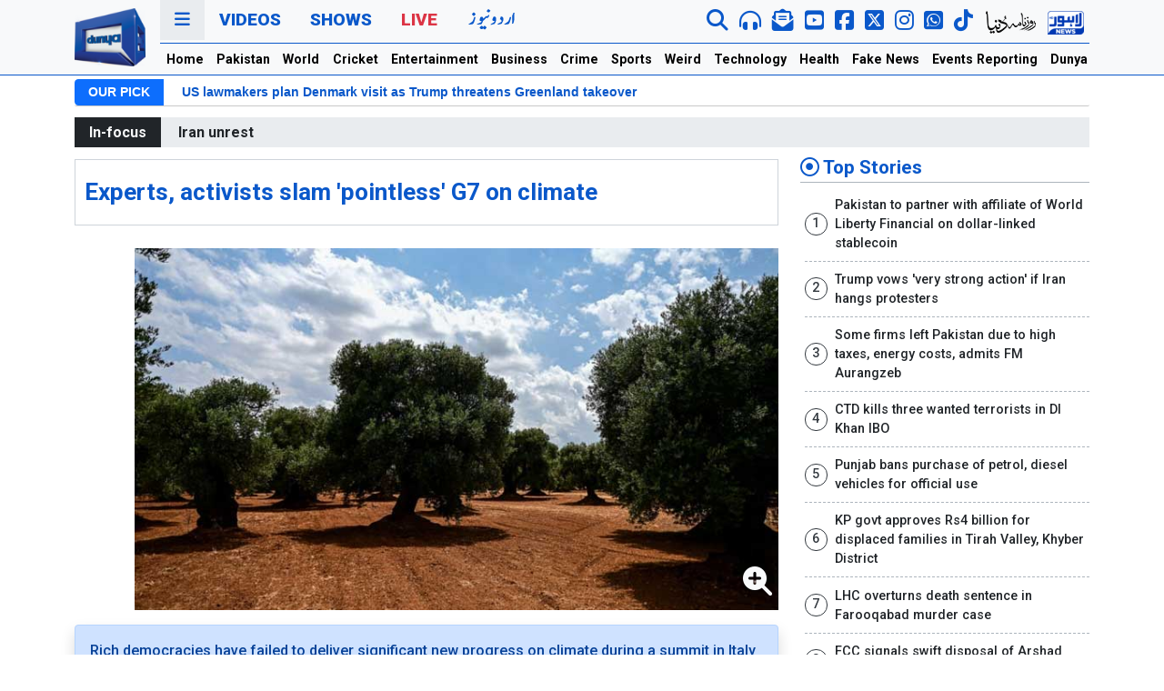

--- FILE ---
content_type: text/html; charset=utf-8
request_url: https://www.google.com/recaptcha/api2/aframe
body_size: 267
content:
<!DOCTYPE HTML><html><head><meta http-equiv="content-type" content="text/html; charset=UTF-8"></head><body><script nonce="RU7nvMXYw3n__yVHmvC70w">/** Anti-fraud and anti-abuse applications only. See google.com/recaptcha */ try{var clients={'sodar':'https://pagead2.googlesyndication.com/pagead/sodar?'};window.addEventListener("message",function(a){try{if(a.source===window.parent){var b=JSON.parse(a.data);var c=clients[b['id']];if(c){var d=document.createElement('img');d.src=c+b['params']+'&rc='+(localStorage.getItem("rc::a")?sessionStorage.getItem("rc::b"):"");window.document.body.appendChild(d);sessionStorage.setItem("rc::e",parseInt(sessionStorage.getItem("rc::e")||0)+1);localStorage.setItem("rc::h",'1768386126681');}}}catch(b){}});window.parent.postMessage("_grecaptcha_ready", "*");}catch(b){}</script></body></html>

--- FILE ---
content_type: text/css
request_url: https://dassets.b-cdn.net/newweb/assets/css/bedget2024.css?69676e8398913
body_size: 1289
content:
:root {
  --budget-blue: #002060;
  --budget-tan-blue: #0e416c;
  --budget-red: #c00000;
  --budget-gray: #858585;
  --budget-dark-gray: #444;
}

@font-face {
  font-family: urduFont;
  src: url(../Jameel-Noori-Nastaleeq/Jameel-Noori-Nastaleeq.ttf);
}
.text-eng {
  font-family: sans-serif;
}

.bg-red {
  background-color: var(--budget-red) !important;
  color: #fff !important;
}

.bg-dark-gray {
  background-color: var(--budget-dark-gray) !important;
  color: #fff !important;
}

.text-dark-gray {
  color: var(--budget-dark-gray) !important;
}

.text-red {
  color: var(--budget-red) !important;
}

.budget-section table {
  margin-bottom: 0;
}

.mainTitle {
  font-family: sans-serif;
  color: var(--budget-tan-blue);
  text-align: center;
  padding: 1rem 0 0.25rem 0;
  font-size: 1.25rem;
  font-weight: 700;
  margin-bottom: 0;
  text-decoration: underline;
}

.values_pkr {
  text-align: center;
  font-weight: 700;
  color: var(--budget-gray);
}

tbody tr td:last-child {
  background-color: rgb(231, 255, 231);
}

.budgetTitle {
  background-color: var(--budget-tan-blue);
  color: #fff;
  font-size: 1rem;
  padding: 0.5rem;
  text-align: center;
  display: block;
}

.federal-budget-stats {
  font-size: 0.875rem;
  font-weight: 700;
  margin-bottom: 1.5rem;
}
.federal-budget-stats table th:first-child,
.federal-budget-stats table td:first-child {
  position: sticky;
  left: 0px;
  background-color: var(--budget-tan-blue);
  color: #fff;
}
.federal-budget-stats table a {
  color: #fff;
  text-decoration: none;
}

.budget-scrollbar {
  overflow-x: scroll;
  display: block;
}
.budget-scrollbar::-webkit-scrollbar {
  height: 0.5rem;
  overflow-x: scroll;
}
.budget-scrollbar::-webkit-scrollbar-track {
  box-shadow: inset 0 0 5px grey;
}
.budget-scrollbar::-webkit-scrollbar-thumb {
  background: #2281e0;
  border-radius: 5px;
}
.budget-scrollbar::-webkit-scrollbar-thumb:hover {
  background: #6c757d;
}

.chart-container {
  overflow-x: scroll;
}

th {
  cursor: pointer;
}

.chart-container {
  overflow: hidden;
  width: 100%;
}

#interestloanChart {
  width: 100% !important;
  min-height: 400px; /* Fallback if height isn't set */
}

#interestloan svg {
  width: 100% !important;
}

/* Customize popover appearance */
.popover {
  max-width: 120px; /* Adjust based on your image size */
}

.popover-img {
  margin: 4px;
}

.popover-body {
  padding: 4px;
}

.popover-body img {
  border-radius: 4px;
}

.budget-headline {
  background-color: var(--budget-blue);
  color: #fff;
  padding: 0.5rem 0;
  font-size: 1.5rem;
}

.nav-budget {
  justify-content: center;
  display: flex;
  overflow: auto;
  flex-wrap: nowrap;
  justify-content: flex-start;
}
.nav-budget button {
  background-color: var(--budget-dark-gray);
  color: #fff;
  border: none;
  outline: none;
}
.nav-budget button:focus, .nav-budget button:active {
  outline: none;
  border: none;
}
.nav-budget .green {
  background-color: #00766c !important;
}
.nav-budget .brown {
  background-color: #a0522d !important;
}
.nav-budget .purple {
  background-color: #4a0072 !important;
}
.nav-budget .red {
  background-color: #cf0000 !important;
}
.nav-budget .debt {
  background-color: #1e212b !important;
}
.nav-budget .defence {
  background-color: #4D8B31 !important;
}
.nav-budget .health {
  background-color: #0a7cc6 !important;
}
.nav-budget .education {
  background-color: #8e0694 !important;
}
.nav-budget .nav-link.active {
  background-color: var(--budget-blue);
  color: #fff;
}
.nav-budget .nav-link {
  margin: 0.25rem 0.25rem;
}

.aside-left .summary-list {
  font-weight: 700;
  color: var(--budget-tan-blue);
}
.aside-left .summary-list-item::before {
  font-family: "fontAwesome";
  content: "\f0da";
}

.singlefigure {
  text-decoration-line: underline;
  text-decoration-style: double;
  text-underline-offset: 0.5rem;
  text-align: center;
  color: #000;
  font-size: 1.25rem;
  font-weight: 400;
}

.budget-image-section {
  margin-top: 0.5rem;
  background-color: #002060;
  background-repeat: no-repeat;
  background-position: center;
}

.budget-image-section-2017 {
  background-image: url(../img/budget-2025-26/2017/budget-bg-mobile-2017-26.png);
  min-height: 190px;
  background-color: #002060;
  background-size: cover;
  background-blend-mode: luminosity;
  background-repeat: no-repeat;
  background-position: center;
}

.tab-content-budget .eventcard__description {
  font-size: 16px;
  padding-right: 0.5rem;
  padding-left: 0.5rem;
}

.socialshare {
  display: flex;
  justify-content: space-between;
}
.socialshare .budgetdate {
  font-weight: 700;
  display: flex;
  align-items: center;
}
.socialshare time {
  color: var(--budget-tan-blue);
}

@media (min-width: 992px) {
  .budget-image-section {
    background-color: #002060;
    background-size: cover;
    background-repeat: no-repeat;
    margin-top: 0.5rem;
  }
  .budget-image-section-2017 {
    background-image: url(../img/budget-2025-26/2017/budget-bg-desktop.png);
    min-height: 190px;
    background-color: #002060;
    background-size: cover;
    background-blend-mode: luminosity;
    background-repeat: no-repeat;
  }
  .mainTitle {
    font-size: 1.875rem;
    font-weight: 700;
  }
  .federal-budget-stats {
    font-size: 1rem;
  }
  .budget-scrollbar::-webkit-scrollbar {
    height: 0.875rem;
  }
  .budgetTitle {
    font-size: 1.25rem;
    display: inline-block;
  }
  .chart-container {
    overflow: hidden;
    width: 100%;
  }
  .budget_chart {
    width: 100%;
  }
  .singlefigure {
    font-size: 1.5rem;
  }
}/*# sourceMappingURL=bedget2024.css.map */

--- FILE ---
content_type: application/javascript; charset=utf-8
request_url: https://fundingchoicesmessages.google.com/f/AGSKWxVpGm5IHEi2sQj6bOieNy1ctjqCRNWb5lJom0yD7FvGZclEs-ynFuNrY7OfwaOw7DXYouxQ9pHlz4GybCP6yaNrjSxX5zV8hCZ0wwIupi0xd8ACZR7Ntt2CynW5qJl-S4RRLi0Rmpfh8wqytQHMhq6wrSp1kIlM8u0li-pNTlCXjPe7MIYawu4oyWON/_/generateAds.-ad1./adtology..480x60/-google-adsense.
body_size: -1290
content:
window['d10dd75d-d414-45a9-a611-3412b90fc1e0'] = true;